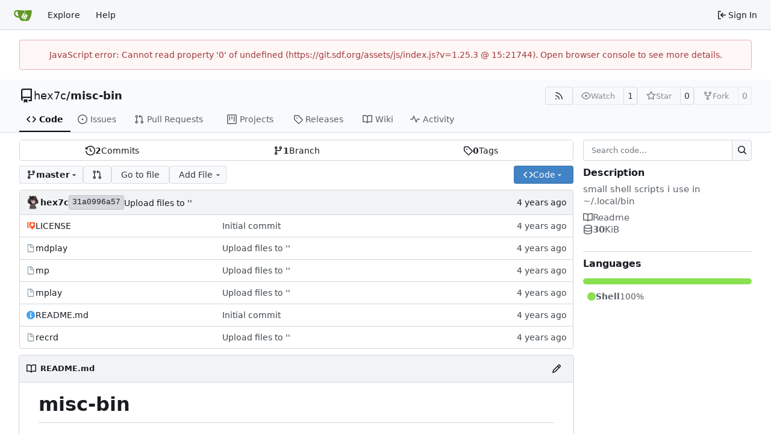

--- FILE ---
content_type: text/html; charset=utf-8
request_url: https://git.sdf.org/hex7c/misc-bin/?q=&type=all&sort=recentupdate&state=open&labels=&milestone=0&project=0&assignee=1325&poster=0
body_size: 15201
content:
<!DOCTYPE html>
<html lang="en-US" data-theme="gitea-auto">
<head>
	<meta name="viewport" content="width=device-width, initial-scale=1">
	<title>hex7c/misc-bin: small shell scripts i use in ~/.local/bin - misc-bin - SDF GIT Society</title>
	<link rel="manifest" href="[data-uri]">
	<meta name="author" content="hex7c">
	<meta name="description" content="misc-bin - small shell scripts i use in ~/.local/bin">
	<meta name="keywords" content="go,git,self-hosted,gitea">
	<meta name="referrer" content="no-referrer">


	<link rel="alternate" type="application/atom+xml" title="" href="/hex7c/misc-bin.atom">
	<link rel="alternate" type="application/rss+xml" title="" href="/hex7c/misc-bin.rss">

	<link rel="icon" href="/assets/img/favicon.svg" type="image/svg+xml">
	<link rel="alternate icon" href="/assets/img/favicon.png" type="image/png">
	
	
		<meta property="og:title" content="misc-bin">
		<meta property="og:url" content="https://git.sdf.org/hex7c/misc-bin">
		
			<meta property="og:description" content="small shell scripts i use in ~/.local/bin">
		
	
	<meta property="og:type" content="object">
	
		<meta property="og:image" content="https://git.sdf.org/avatars/7c7fd97efae2e7d37c2d825c4450b4c2">
	

<meta property="og:site_name" content="SDF GIT Society">

	<link rel="stylesheet" href="/assets/css/index.css?v=1.25.3">
<link rel="stylesheet" href="/assets/css/theme-gitea-auto.css?v=1.25.3">

	
<script>
	
	window.addEventListener('error', function(e) {window._globalHandlerErrors=window._globalHandlerErrors||[]; window._globalHandlerErrors.push(e);});
	window.addEventListener('unhandledrejection', function(e) {window._globalHandlerErrors=window._globalHandlerErrors||[]; window._globalHandlerErrors.push(e);});
	window.config = {
		appUrl: 'https:\/\/git.sdf.org\/',
		appSubUrl: '',
		assetVersionEncoded: encodeURIComponent('1.25.3'), 
		assetUrlPrefix: '\/assets',
		runModeIsProd:  true ,
		customEmojis: {"codeberg":":codeberg:","git":":git:","gitea":":gitea:","github":":github:","gitlab":":gitlab:","gogs":":gogs:"},
		csrfToken: 'hXs7JQerXaq6GrZW9VkuMuCis-Y6MTc2OTY4NjYwODE0Mjk3OTY0Ng',
		pageData: {},
		notificationSettings: {"EventSourceUpdateTime":10000,"MaxTimeout":60000,"MinTimeout":10000,"TimeoutStep":10000}, 
		enableTimeTracking:  true ,
		
		mermaidMaxSourceCharacters:  50000 ,
		
		i18n: {
			copy_success: "Copied!",
			copy_error: "Copy failed",
			error_occurred: "An error occurred",
			remove_label_str: "Remove item \"%s\"",
			modal_confirm: "Confirm",
			modal_cancel: "Cancel",
			more_items: "More items",
		},
	};
	
	window.config.pageData = window.config.pageData || {};
</script>
<script src="/assets/js/index.js?v=1.25.3" onerror="alert('Failed to load asset files from ' + this.src + '. Please make sure the asset files can be accessed.')"></script>

	
</head>
<body hx-headers='{"x-csrf-token": "hXs7JQerXaq6GrZW9VkuMuCis-Y6MTc2OTY4NjYwODE0Mjk3OTY0Ng"}' hx-swap="outerHTML" hx-ext="morph" hx-push-url="false">
	

	<div class="full height">
		<noscript>This website requires JavaScript.</noscript>

		

		
			<nav id="navbar" aria-label="Navigation Bar">
	<div class="navbar-left">
		
		<a class="item" id="navbar-logo" href="/" aria-label="Home">
			<img width="30" height="30" src="/assets/img/logo.svg" alt="Logo" aria-hidden="true">
		</a>

		
		<div class="ui secondary menu navbar-mobile-right only-mobile">
			

			<button class="item ui icon mini button tw-m-0" id="navbar-expand-toggle" aria-label="Navigation Menu"><svg viewBox="0 0 16 16" class="svg octicon-three-bars" aria-hidden="true" width="16" height="16"><path d="M1 2.75A.75.75 0 0 1 1.75 2h12.5a.75.75 0 0 1 0 1.5H1.75A.75.75 0 0 1 1 2.75m0 5A.75.75 0 0 1 1.75 7h12.5a.75.75 0 0 1 0 1.5H1.75A.75.75 0 0 1 1 7.75M1.75 12h12.5a.75.75 0 0 1 0 1.5H1.75a.75.75 0 0 1 0-1.5"/></svg></button>
		</div>

		
		
			<a class="item" href="/explore/repos">Explore</a>
		

		

		
			<a class="item" target="_blank" rel="noopener noreferrer" href="https://docs.gitea.com">Help</a>
		
	</div>

	
	<div class="navbar-right">
		
			
			<a class="item" rel="nofollow" href="/user/login?redirect_to=%2fhex7c%2fmisc-bin%3fq%3d%26type%3dall%26sort%3drecentupdate%26state%3dopen%26labels%3d%26milestone%3d0%26project%3d0%26assignee%3d1325%26poster%3d0">
				<svg viewBox="0 0 16 16" class="svg octicon-sign-in" aria-hidden="true" width="16" height="16"><path d="M2 2.75C2 1.784 2.784 1 3.75 1h2.5a.75.75 0 0 1 0 1.5h-2.5a.25.25 0 0 0-.25.25v10.5c0 .138.112.25.25.25h2.5a.75.75 0 0 1 0 1.5h-2.5A1.75 1.75 0 0 1 2 13.25Zm6.56 4.5h5.69a.75.75 0 0 1 0 1.5H8.56l1.97 1.97a.749.749 0 0 1-.326 1.275.75.75 0 0 1-.734-.215L6.22 8.53a.75.75 0 0 1 0-1.06l3.25-3.25a.749.749 0 0 1 1.275.326.75.75 0 0 1-.215.734Z"/></svg>
				<span class="tw-ml-1">Sign In</span>
			</a>
		
	</div>

	
	
</nav>

		




<div role="main" aria-label="hex7c/misc-bin: small shell scripts i use in ~/.local/bin" class="page-content repository file list ">
	<div class="secondary-nav">

	<div class="ui container">
		<div class="repo-header">
			<div class="flex-item tw-items-center">
				<div class="flex-item-leading">
					

	<svg viewBox="0 0 16 16" class="svg octicon-repo" aria-hidden="true" width="24" height="24"><path d="M2 2.5A2.5 2.5 0 0 1 4.5 0h8.75a.75.75 0 0 1 .75.75v12.5a.75.75 0 0 1-.75.75h-2.5a.75.75 0 0 1 0-1.5h1.75v-2h-8a1 1 0 0 0-.714 1.7.75.75 0 1 1-1.072 1.05A2.5 2.5 0 0 1 2 11.5Zm10.5-1h-8a1 1 0 0 0-1 1v6.708A2.5 2.5 0 0 1 4.5 9h8ZM5 12.25a.25.25 0 0 1 .25-.25h3.5a.25.25 0 0 1 .25.25v3.25a.25.25 0 0 1-.4.2l-1.45-1.087a.25.25 0 0 0-.3 0L5.4 15.7a.25.25 0 0 1-.4-.2Z"/></svg>


				</div>
				<div class="flex-item-main">
					<div class="flex-item-title tw-text-18">
						<a class="muted tw-font-normal" href="/hex7c">hex7c</a>/<a class="muted" href="/hex7c/misc-bin">misc-bin</a>
					</div>
				</div>
				<div class="flex-item-trailing">
					
					
						
					
					
					
					
				</div>
			</div>
			
				<div class="flex-text-block tw-flex-wrap">
					
					
					
					<a class="ui compact small basic button" href="/hex7c/misc-bin.rss" data-tooltip-content="RSS Feed">
						<svg viewBox="0 0 16 16" class="svg octicon-rss" aria-hidden="true" width="16" height="16"><path d="M2.002 2.725a.75.75 0 0 1 .797-.699C8.79 2.42 13.58 7.21 13.974 13.201a.75.75 0 0 1-1.497.098 10.5 10.5 0 0 0-9.776-9.776.747.747 0 0 1-.7-.798ZM2.84 7.05h-.002a7 7 0 0 1 6.113 6.111.75.75 0 0 1-1.49.178 5.5 5.5 0 0 0-4.8-4.8.75.75 0 0 1 .179-1.489M2 13a1 1 0 1 1 2 0 1 1 0 0 1-2 0"/></svg>
					</a>
					
					<form class="flex-text-inline" hx-boost="true" hx-target="this" method="post" action="/hex7c/misc-bin/action/watch">
	<div class="ui labeled button" data-tooltip-content="Sign in to watch this repository.">
		
		
		<button type="submit" class="ui compact small basic button" disabled aria-label="Watch">
			<svg viewBox="0 0 16 16" class="svg octicon-eye" aria-hidden="true" width="16" height="16"><path d="M8 2c1.981 0 3.671.992 4.933 2.078 1.27 1.091 2.187 2.345 2.637 3.023a1.62 1.62 0 0 1 0 1.798c-.45.678-1.367 1.932-2.637 3.023C11.67 13.008 9.981 14 8 14s-3.671-.992-4.933-2.078C1.797 10.83.88 9.576.43 8.898a1.62 1.62 0 0 1 0-1.798c.45-.677 1.367-1.931 2.637-3.022C4.33 2.992 6.019 2 8 2M1.679 7.932a.12.12 0 0 0 0 .136c.411.622 1.241 1.75 2.366 2.717C5.176 11.758 6.527 12.5 8 12.5s2.825-.742 3.955-1.715c1.124-.967 1.954-2.096 2.366-2.717a.12.12 0 0 0 0-.136c-.412-.621-1.242-1.75-2.366-2.717C10.824 4.242 9.473 3.5 8 3.5s-2.825.742-3.955 1.715c-1.124.967-1.954 2.096-2.366 2.717M8 10a2 2 0 1 1-.001-3.999A2 2 0 0 1 8 10"/></svg>
			<span class="not-mobile" aria-hidden="true">Watch</span>
		</button>
		<a hx-boost="false" class="ui basic label" href="/hex7c/misc-bin/watchers">
			1
		</a>
	</div>
</form>

					
					<form class="flex-text-inline" hx-boost="true" hx-target="this" method="post" action="/hex7c/misc-bin/action/star">
	<div class="ui labeled button" data-tooltip-content="Sign in to star this repository.">
		
		
		<button type="submit" class="ui compact small basic button" disabled aria-label="Star">
			<svg viewBox="0 0 16 16" class="svg octicon-star" aria-hidden="true" width="16" height="16"><path d="M8 .25a.75.75 0 0 1 .673.418l1.882 3.815 4.21.612a.75.75 0 0 1 .416 1.279l-3.046 2.97.719 4.192a.751.751 0 0 1-1.088.791L8 12.347l-3.766 1.98a.75.75 0 0 1-1.088-.79l.72-4.194L.818 6.374a.75.75 0 0 1 .416-1.28l4.21-.611L7.327.668A.75.75 0 0 1 8 .25m0 2.445L6.615 5.5a.75.75 0 0 1-.564.41l-3.097.45 2.24 2.184a.75.75 0 0 1 .216.664l-.528 3.084 2.769-1.456a.75.75 0 0 1 .698 0l2.77 1.456-.53-3.084a.75.75 0 0 1 .216-.664l2.24-2.183-3.096-.45a.75.75 0 0 1-.564-.41z"/></svg>
			<span class="not-mobile" aria-hidden="true">Star</span>
		</button>
		<a hx-boost="false" class="ui basic label" href="/hex7c/misc-bin/stars">
			0
		</a>
	</div>
</form>

					
					
						<div class="ui labeled button
							
								disabled
							"
							
								data-tooltip-content="Sign in to fork this repository."
							
						>
							<a class="ui compact small basic button"
								
									
								
							>
								<svg viewBox="0 0 16 16" class="svg octicon-repo-forked" aria-hidden="true" width="16" height="16"><path d="M5 5.372v.878c0 .414.336.75.75.75h4.5a.75.75 0 0 0 .75-.75v-.878a2.25 2.25 0 1 1 1.5 0v.878a2.25 2.25 0 0 1-2.25 2.25h-1.5v2.128a2.251 2.251 0 1 1-1.5 0V8.5h-1.5A2.25 2.25 0 0 1 3.5 6.25v-.878a2.25 2.25 0 1 1 1.5 0M5 3.25a.75.75 0 1 0-1.5 0 .75.75 0 0 0 1.5 0m6.75.75a.75.75 0 1 0 0-1.5.75.75 0 0 0 0 1.5m-3 8.75a.75.75 0 1 0-1.5 0 .75.75 0 0 0 1.5 0"/></svg><span class="text not-mobile">Fork</span>
							</a>
							<a class="ui basic label" href="/hex7c/misc-bin/forks">
								0
							</a>
						</div>
						<div class="ui small modal" id="fork-repo-modal">
							<div class="header">
								You've already forked misc-bin
							</div>
							<div class="content tw-text-left">
								<div class="ui list">
									
								</div>
								
							</div>
						</div>
					
				</div>
			
		</div>
		
		
		
	</div>

	<div class="ui container">
		<overflow-menu class="ui secondary pointing menu">
			
				<div class="overflow-menu-items">
					
					<a class="active item" href="/hex7c/misc-bin">
						<svg viewBox="0 0 16 16" class="svg octicon-code" aria-hidden="true" width="16" height="16"><path d="m11.28 3.22 4.25 4.25a.75.75 0 0 1 0 1.06l-4.25 4.25a.749.749 0 0 1-1.275-.326.75.75 0 0 1 .215-.734L13.94 8l-3.72-3.72a.749.749 0 0 1 .326-1.275.75.75 0 0 1 .734.215m-6.56 0a.75.75 0 0 1 1.042.018.75.75 0 0 1 .018 1.042L2.06 8l3.72 3.72a.749.749 0 0 1-.326 1.275.75.75 0 0 1-.734-.215L.47 8.53a.75.75 0 0 1 0-1.06Z"/></svg> Code
					</a>
					

					
						<a class="item" href="/hex7c/misc-bin/issues">
							<svg viewBox="0 0 16 16" class="svg octicon-issue-opened" aria-hidden="true" width="16" height="16"><path d="M8 9.5a1.5 1.5 0 1 0 0-3 1.5 1.5 0 0 0 0 3"/><path d="M8 0a8 8 0 1 1 0 16A8 8 0 0 1 8 0M1.5 8a6.5 6.5 0 1 0 13 0 6.5 6.5 0 0 0-13 0"/></svg> Issues
							
						</a>
					

					

					
						<a class="item" href="/hex7c/misc-bin/pulls">
							<svg viewBox="0 0 16 16" class="svg octicon-git-pull-request" aria-hidden="true" width="16" height="16"><path d="M1.5 3.25a2.25 2.25 0 1 1 3 2.122v5.256a2.251 2.251 0 1 1-1.5 0V5.372A2.25 2.25 0 0 1 1.5 3.25m5.677-.177L9.573.677A.25.25 0 0 1 10 .854V2.5h1A2.5 2.5 0 0 1 13.5 5v5.628a2.251 2.251 0 1 1-1.5 0V5a1 1 0 0 0-1-1h-1v1.646a.25.25 0 0 1-.427.177L7.177 3.427a.25.25 0 0 1 0-.354M3.75 2.5a.75.75 0 1 0 0 1.5.75.75 0 0 0 0-1.5m0 9.5a.75.75 0 1 0 0 1.5.75.75 0 0 0 0-1.5m8.25.75a.75.75 0 1 0 1.5 0 .75.75 0 0 0-1.5 0"/></svg> Pull Requests
							
						</a>
					

					

					

					
					
						<a href="/hex7c/misc-bin/projects" class="item">
							<svg viewBox="0 0 16 16" class="svg octicon-project" aria-hidden="true" width="16" height="16"><path d="M1.75 0h12.5C15.216 0 16 .784 16 1.75v12.5A1.75 1.75 0 0 1 14.25 16H1.75A1.75 1.75 0 0 1 0 14.25V1.75C0 .784.784 0 1.75 0M1.5 1.75v12.5c0 .138.112.25.25.25h12.5a.25.25 0 0 0 .25-.25V1.75a.25.25 0 0 0-.25-.25H1.75a.25.25 0 0 0-.25.25M11.75 3a.75.75 0 0 1 .75.75v7.5a.75.75 0 0 1-1.5 0v-7.5a.75.75 0 0 1 .75-.75m-8.25.75a.75.75 0 0 1 1.5 0v5.5a.75.75 0 0 1-1.5 0ZM8 3a.75.75 0 0 1 .75.75v3.5a.75.75 0 0 1-1.5 0v-3.5A.75.75 0 0 1 8 3"/></svg> Projects
							
						</a>
					

					
					<a class="item" href="/hex7c/misc-bin/releases">
						<svg viewBox="0 0 16 16" class="svg octicon-tag" aria-hidden="true" width="16" height="16"><path d="M1 7.775V2.75C1 1.784 1.784 1 2.75 1h5.025c.464 0 .91.184 1.238.513l6.25 6.25a1.75 1.75 0 0 1 0 2.474l-5.026 5.026a1.75 1.75 0 0 1-2.474 0l-6.25-6.25A1.75 1.75 0 0 1 1 7.775m1.5 0c0 .066.026.13.073.177l6.25 6.25a.25.25 0 0 0 .354 0l5.025-5.025a.25.25 0 0 0 0-.354l-6.25-6.25a.25.25 0 0 0-.177-.073H2.75a.25.25 0 0 0-.25.25ZM6 5a1 1 0 1 1 0 2 1 1 0 0 1 0-2"/></svg> Releases
						
					</a>
					

					
						<a class="item" href="/hex7c/misc-bin/wiki">
							<svg viewBox="0 0 16 16" class="svg octicon-book" aria-hidden="true" width="16" height="16"><path d="M0 1.75A.75.75 0 0 1 .75 1h4.253c1.227 0 2.317.59 3 1.501A3.74 3.74 0 0 1 11.006 1h4.245a.75.75 0 0 1 .75.75v10.5a.75.75 0 0 1-.75.75h-4.507a2.25 2.25 0 0 0-1.591.659l-.622.621a.75.75 0 0 1-1.06 0l-.622-.621A2.25 2.25 0 0 0 5.258 13H.75a.75.75 0 0 1-.75-.75Zm7.251 10.324.004-5.073-.002-2.253A2.25 2.25 0 0 0 5.003 2.5H1.5v9h3.757a3.75 3.75 0 0 1 1.994.574M8.755 4.75l-.004 7.322a3.75 3.75 0 0 1 1.992-.572H14.5v-9h-3.495a2.25 2.25 0 0 0-2.25 2.25"/></svg> Wiki
						</a>
					

					

					
						<a class="item" href="/hex7c/misc-bin/activity">
							<svg viewBox="0 0 16 16" class="svg octicon-pulse" aria-hidden="true" width="16" height="16"><path d="M6 2c.306 0 .582.187.696.471L10 10.731l1.304-3.26A.75.75 0 0 1 12 7h3.25a.75.75 0 0 1 0 1.5h-2.742l-1.812 4.528a.751.751 0 0 1-1.392 0L6 4.77 4.696 8.03A.75.75 0 0 1 4 8.5H.75a.75.75 0 0 1 0-1.5h2.742l1.812-4.529A.75.75 0 0 1 6 2"/></svg> Activity
						</a>
					

					

					
				</div>
			
		</overflow-menu>
	</div>
	<div class="ui tabs divider"></div>
</div>

	<div class="ui container ">
		

		

		




		<div class="repo-grid-filelist-sidebar">
			<div class="repo-home-filelist">
				

<div class="repo-view-content-data tw-hidden" data-document-title="hex7c/misc-bin: small shell scripts i use in ~/.local/bin" data-document-title-common="misc-bin - SDF GIT Society"></div>

<div class="ui segments repository-summary tw-my-0">
	<div class="ui segment sub-menu repository-menu">
		
			<a class="item muted " href="/hex7c/misc-bin/commits/branch/master">
				<svg viewBox="0 0 16 16" class="svg octicon-history" aria-hidden="true" width="16" height="16"><path d="m.427 1.927 1.215 1.215a8.002 8.002 0 1 1-1.6 5.685.75.75 0 1 1 1.493-.154 6.5 6.5 0 1 0 1.18-4.458l1.358 1.358A.25.25 0 0 1 3.896 6H.25A.25.25 0 0 1 0 5.75V2.104a.25.25 0 0 1 .427-.177M7.75 4a.75.75 0 0 1 .75.75v2.992l2.028.812a.75.75 0 0 1-.557 1.392l-2.5-1A.75.75 0 0 1 7 8.25v-3.5A.75.75 0 0 1 7.75 4"/></svg> <b>2</b> Commits
			</a>
			<a class="item muted " href="/hex7c/misc-bin/branches">
				<svg viewBox="0 0 16 16" class="svg octicon-git-branch" aria-hidden="true" width="16" height="16"><path d="M9.5 3.25a2.25 2.25 0 1 1 3 2.122V6A2.5 2.5 0 0 1 10 8.5H6a1 1 0 0 0-1 1v1.128a2.251 2.251 0 1 1-1.5 0V5.372a2.25 2.25 0 1 1 1.5 0v1.836A2.5 2.5 0 0 1 6 7h4a1 1 0 0 0 1-1v-.628A2.25 2.25 0 0 1 9.5 3.25m-6 0a.75.75 0 1 0 1.5 0 .75.75 0 0 0-1.5 0m8.25-.75a.75.75 0 1 0 0 1.5.75.75 0 0 0 0-1.5M4.25 12a.75.75 0 1 0 0 1.5.75.75 0 0 0 0-1.5"/></svg> <b>1</b> Branch
			</a>
			
				<a class="item muted " href="/hex7c/misc-bin/tags">
					<svg viewBox="0 0 16 16" class="svg octicon-tag" aria-hidden="true" width="16" height="16"><path d="M1 7.775V2.75C1 1.784 1.784 1 2.75 1h5.025c.464 0 .91.184 1.238.513l6.25 6.25a1.75 1.75 0 0 1 0 2.474l-5.026 5.026a1.75 1.75 0 0 1-2.474 0l-6.25-6.25A1.75 1.75 0 0 1 1 7.775m1.5 0c0 .066.026.13.073.177l6.25 6.25a.25.25 0 0 0 .354 0l5.025-5.025a.25.25 0 0 0 0-.354l-6.25-6.25a.25.25 0 0 0-.177-.073H2.75a.25.25 0 0 0-.25.25ZM6 5a1 1 0 1 1 0 2 1 1 0 0 1 0-2"/></svg> <b>0</b> Tags
				</a>
			
		
	</div>
</div>


<div class="repo-button-row">
	<div class="repo-button-row-left">
	

	
<div class=""
	data-global-init="initRepoBranchTagSelector"
	data-text-release-compare="Compare"
	data-text-branches="Branches"
	data-text-tags="Tags"
	data-text-filter-branch="Filter branch"
	data-text-filter-tag="Find tag"
	data-text-default-branch-label="default"
	data-text-create-tag="Create tag %s"
	data-text-create-branch="Create branch %s"
	data-text-create-ref-from="from &#34;%s&#34;"
	data-text-no-results="No results found."
	data-text-view-all-branches="View all branches"
	data-text-view-all-tags="View all tags"

	data-current-repo-default-branch="master"
	data-current-repo-link="/hex7c/misc-bin"
	data-current-tree-path=""
	data-current-ref-type="branch"
	data-current-ref-short-name="master"

	data-ref-link-template="{RepoLink}/src/{RefType}/{RefShortName}/{TreePath}"
	data-ref-form-action-template=""
	data-dropdown-fixed-text=""
	data-show-tab-branches="true"
	data-show-tab-tags="true"
	data-allow-create-new-ref="false"
	data-show-view-all-refs-entry="true"

	data-enable-feed="true"
>
	
	<div class="ui dropdown custom branch-selector-dropdown ellipsis-text-items">
		<div class="ui compact button branch-dropdown-button">
			<span class="flex-text-block gt-ellipsis">
				
					
						<svg viewBox="0 0 16 16" class="svg octicon-git-branch" aria-hidden="true" width="16" height="16"><path d="M9.5 3.25a2.25 2.25 0 1 1 3 2.122V6A2.5 2.5 0 0 1 10 8.5H6a1 1 0 0 0-1 1v1.128a2.251 2.251 0 1 1-1.5 0V5.372a2.25 2.25 0 1 1 1.5 0v1.836A2.5 2.5 0 0 1 6 7h4a1 1 0 0 0 1-1v-.628A2.25 2.25 0 0 1 9.5 3.25m-6 0a.75.75 0 1 0 1.5 0 .75.75 0 0 0-1.5 0m8.25-.75a.75.75 0 1 0 0 1.5.75.75 0 0 0 0-1.5M4.25 12a.75.75 0 1 0 0 1.5.75.75 0 0 0 0-1.5"/></svg>
					
					<strong class="tw-inline-block gt-ellipsis">master</strong>
				
			</span>
			<svg viewBox="0 0 16 16" class="dropdown icon svg octicon-triangle-down" aria-hidden="true" width="14" height="14"><path d="m4.427 7.427 3.396 3.396a.25.25 0 0 0 .354 0l3.396-3.396A.25.25 0 0 0 11.396 7H4.604a.25.25 0 0 0-.177.427"/></svg>
		</div>
	</div>
</div>


	
		
		
		
		
		<a id="new-pull-request" role="button" class="ui compact basic button" href="/hex7c/misc-bin/compare/master...master?expand=1"
			data-tooltip-content="Compare">
			<svg viewBox="0 0 16 16" class="svg octicon-git-pull-request" aria-hidden="true" width="16" height="16"><path d="M1.5 3.25a2.25 2.25 0 1 1 3 2.122v5.256a2.251 2.251 0 1 1-1.5 0V5.372A2.25 2.25 0 0 1 1.5 3.25m5.677-.177L9.573.677A.25.25 0 0 1 10 .854V2.5h1A2.5 2.5 0 0 1 13.5 5v5.628a2.251 2.251 0 1 1-1.5 0V5a1 1 0 0 0-1-1h-1v1.646a.25.25 0 0 1-.427.177L7.177 3.427a.25.25 0 0 1 0-.354M3.75 2.5a.75.75 0 1 0 0 1.5.75.75 0 0 0 0-1.5m0 9.5a.75.75 0 1 0 0 1.5.75.75 0 0 0 0-1.5m8.25.75a.75.75 0 1 0 1.5 0 .75.75 0 0 0-1.5 0"/></svg>
		</a>
	

	
	
		<a href="/hex7c/misc-bin/find/branch/master" class="ui compact basic button">Go to file</a>
	

	
		<button class="ui dropdown basic compact jump button repo-add-file" >
			Add File
			<svg viewBox="0 0 16 16" class="dropdown icon svg octicon-triangle-down" aria-hidden="true" width="14" height="14"><path d="m4.427 7.427 3.396 3.396a.25.25 0 0 0 .354 0l3.396-3.396A.25.25 0 0 0 11.396 7H4.604a.25.25 0 0 0-.177.427"/></svg>
			<div class="menu">
				<a class="item" href="/hex7c/misc-bin/_new/master/">
					New File
				</a>
				
				<a class="item" href="/hex7c/misc-bin/_upload/master/">
					Upload File
				</a>
				
				<a class="item" href="/hex7c/misc-bin/_diffpatch/master/">
					Apply Patch
				</a>
			</div>
		</button>
	

	

	
	</div>

	<div class="repo-button-row-right">
		
		
			<button class="ui compact primary button js-btn-clone-panel">
	<svg viewBox="0 0 16 16" class="svg octicon-code" aria-hidden="true" width="16" height="16"><path d="m11.28 3.22 4.25 4.25a.75.75 0 0 1 0 1.06l-4.25 4.25a.749.749 0 0 1-1.275-.326.75.75 0 0 1 .215-.734L13.94 8l-3.72-3.72a.749.749 0 0 1 .326-1.275.75.75 0 0 1 .734.215m-6.56 0a.75.75 0 0 1 1.042.018.75.75 0 0 1 .018 1.042L2.06 8l3.72 3.72a.749.749 0 0 1-.326 1.275.75.75 0 0 1-.734-.215L.47 8.53a.75.75 0 0 1 0-1.06Z"/></svg>
	<span>Code</span>
	<svg viewBox="0 0 16 16" class="dropdown icon svg octicon-triangle-down" aria-hidden="true" width="14" height="14"><path d="m4.427 7.427 3.396 3.396a.25.25 0 0 0 .354 0l3.396-3.396A.25.25 0 0 0 11.396 7H4.604a.25.25 0 0 0-.177.427"/></svg>
</button>
<div class="clone-panel-popup tippy-target">
	<div class="flex-text-block clone-panel-field"><svg viewBox="0 0 16 16" class="svg octicon-terminal" aria-hidden="true" width="16" height="16"><path d="M0 2.75C0 1.784.784 1 1.75 1h12.5c.966 0 1.75.784 1.75 1.75v10.5A1.75 1.75 0 0 1 14.25 15H1.75A1.75 1.75 0 0 1 0 13.25Zm1.75-.25a.25.25 0 0 0-.25.25v10.5c0 .138.112.25.25.25h12.5a.25.25 0 0 0 .25-.25V2.75a.25.25 0 0 0-.25-.25ZM7.25 8a.75.75 0 0 1-.22.53l-2.25 2.25a.749.749 0 0 1-1.275-.326.75.75 0 0 1 .215-.734L5.44 8 3.72 6.28a.749.749 0 0 1 .326-1.275.75.75 0 0 1 .734.215l2.25 2.25c.141.14.22.331.22.53m1.5 1.5h3a.75.75 0 0 1 0 1.5h-3a.75.75 0 0 1 0-1.5"/></svg> Clone</div>

	<div class="clone-panel-tab">
		
		
			<button class="item repo-clone-https" data-link="https://git.sdf.org/hex7c/misc-bin.git">HTTPS</button>
		
		
		<button class="item repo-clone-tea" data-link="tea clone hex7c/misc-bin">Tea CLI</button>
	</div>
	<div class="divider"></div>

	<div class="clone-panel-field">
		<div class="ui input tiny action">
			<input size="30" class="repo-clone-url js-clone-url" value="https://git.sdf.org/hex7c/misc-bin.git" readonly>
			<div class="ui small compact icon button" data-clipboard-target=".js-clone-url" data-tooltip-content="Copy URL">
				<svg viewBox="0 0 16 16" class="svg octicon-copy" aria-hidden="true" width="14" height="14"><path d="M0 6.75C0 5.784.784 5 1.75 5h1.5a.75.75 0 0 1 0 1.5h-1.5a.25.25 0 0 0-.25.25v7.5c0 .138.112.25.25.25h7.5a.25.25 0 0 0 .25-.25v-1.5a.75.75 0 0 1 1.5 0v1.5A1.75 1.75 0 0 1 9.25 16h-7.5A1.75 1.75 0 0 1 0 14.25Z"/><path d="M5 1.75C5 .784 5.784 0 6.75 0h7.5C15.216 0 16 .784 16 1.75v7.5A1.75 1.75 0 0 1 14.25 11h-7.5A1.75 1.75 0 0 1 5 9.25Zm1.75-.25a.25.25 0 0 0-.25.25v7.5c0 .138.112.25.25.25h7.5a.25.25 0 0 0 .25-.25v-7.5a.25.25 0 0 0-.25-.25Z"/></svg>
			</div>
		</div>
	</div>

	
		<div class="flex-items-block clone-panel-list">
			
			<a class="item muted js-clone-url-editor" data-href-template="vscode://vscode.git/clone?url={url}"><svg viewBox="-1 -1 34 34" class="svg gitea-vscode" aria-hidden="true" width="16" height="16"><path d="M30.9 3.4 24.3.3a2 2 0 0 0-2.3.4L9.4 12.2 3.9 8c-.5-.4-1.2-.4-1.7 0L.4 9.8c-.5.5-.5 1.4 0 2L5.2 16 .4 20.3c-.5.6-.5 1.5 0 2L2.2 24c.5.5 1.2.5 1.7 0l5.5-4L22 31.2a2 2 0 0 0 2.3.4l6.6-3.2a2 2 0 0 0 1.1-1.8V5.2a2 2 0 0 0-1.1-1.8M24 23.3 14.4 16 24 8.7z"/></svg>Open with VS Code</a>
			
			<a class="item muted js-clone-url-editor" data-href-template="vscodium://vscode.git/clone?url={url}"><svg xml:space="preserve" fill-rule="evenodd" stroke-linejoin="round" stroke-miterlimit="2" clip-rule="evenodd" viewBox="0 0 16 16" class="svg gitea-vscodium" aria-hidden="true" width="16" height="16"><path fill-rule="nonzero" d="m10.2.2.5-.3c.3 0 .5.2.7.4l.2.8-.2 1-.8 2.4c-.3 1-.4 2 0 2.9l.8-2c.2 0 .4.1.4.3l-.3 1L9.2 13l3.1-2.9c.3-.2.7-.5.8-1a2 2 0 0 0-.3-1c-.2-.5-.5-.9-.6-1.4l.1-.7c.1-.1.3-.2.5-.1.2 0 .3.2.4.4.3.5.4 1.2.5 1.8l.6-1.2c0-.2.2-.4.4-.6l.4-.2c.2 0 .4.3.4.4v.6l-.8 1.6-1.4 1.8 1-.4c.2 0 .6.2.7.5 0 .2 0 .4-.2.5-.3.2-.6.2-1 .2-1 0-2.2.6-2.9 1.4L9.6 15c-.4.4-.9 1-1.4.8-.8-.1-.8-1.3-1-1.8 0-.3-.2-.6-.4-.7-.3-.2-.5-.3-.8-.3-.6-.1-1.2 0-1.8-.2l-.8-.4-.4-.7c-.3-.6-.3-1.2-.5-1.8A4 4 0 0 0 1 8l-.4-.4v-.4c.2-.2.5-.2.7 0 .5.2.5.8 1 1.1V6.2s.3-.1.4 0l.2.5L3 9c.4-.4.6-1 .5-1.5L3.4 7l.3-.2c.2 0 .3.2.4.3v.7c0 .6-.3 1.1-.4 1.7-.2.4-.3 1-.1 1.4.1.5.5.9.9 1 .5.3 1.1.4 1.7.4-.4-.6-.7-1.2-.7-2 0-.7.4-1.3.6-2C6.3 7 5.7 5.8 4.8 5l-1.5-.7c-.4-.2-.7-.7-.7-1.2.3-.1.7 0 1 .1L5 4.5l.6.1c.2-.3 0-.6-.2-.8-.3-.5-1-.6-1.3-1a.9.9 0 0 1-.2-.8c0-.2.3-.4.5-.4.4 0 .7.3.9.5.8.8 1.2 1.8 1.4 3s0 2.5-.2 3.7c0 .3-.2.5-.1.8l.2.2c.2 0 .4 0 .5-.2.4-.3.8-.8.9-1.3l.1-1.2.1-.6.4-.2.3.3v.6c-.1.5-.2 1-.5 1.6a2 2 0 0 1-.6 1l-1 1c-.1.2-.2.6-.1.9 0 .2.2.4.4.5.4.2.8.2 1 0 .3-.1.5-.4.7-.6l.5-1.4.4-2.5C9.7 7 9.6 6 9 5.2c-.2-.4-.5-.7-1-1l-1-.8c-.2-.3-.4-.7-.3-1.2h.6c.4.1.7.4.9.8s.4.8.9 1l-1-2c-.1-.3-.3-.5-.2-.8 0-.2.2-.4.4-.4s.4.1.5.3l.2.5 1 3.1a4 4 0 0 0 .4-2.3L10 1V.2Z"/></svg>Open with VSCodium</a>
			
			<a class="item muted js-clone-url-editor" data-href-template="jetbrains://idea/checkout/git?idea.required.plugins.id=Git4Idea&amp;checkout.repo={url}"><svg xml:space="preserve" viewBox="0 0 70 70" class="svg gitea-jetbrains" aria-hidden="true" width="16" height="16"><linearGradient id="gitea-jetbrains__a" x1=".79" x2="33.317" y1="40.089" y2="40.089" gradientUnits="userSpaceOnUse"><stop offset=".258" style="stop-color:#f97a12"/><stop offset=".459" style="stop-color:#b07b58"/><stop offset=".724" style="stop-color:#577bae"/><stop offset=".91" style="stop-color:#1e7ce5"/><stop offset="1" style="stop-color:#087cfa"/></linearGradient><path d="M17.7 54.6.8 41.2l8.4-15.6L33.3 35z" style="fill:url(#gitea-jetbrains__a)"/><linearGradient id="gitea-jetbrains__b" x1="25.767" x2="79.424" y1="24.88" y2="54.57" gradientUnits="userSpaceOnUse"><stop offset="0" style="stop-color:#f97a12"/><stop offset=".072" style="stop-color:#cb7a3e"/><stop offset=".154" style="stop-color:#9e7b6a"/><stop offset=".242" style="stop-color:#757b91"/><stop offset=".334" style="stop-color:#537bb1"/><stop offset=".432" style="stop-color:#387ccc"/><stop offset=".538" style="stop-color:#237ce0"/><stop offset=".655" style="stop-color:#147cef"/><stop offset=".792" style="stop-color:#0b7cf7"/><stop offset="1" style="stop-color:#087cfa"/></linearGradient><path d="m70 18.7-1.3 40.5L41.8 70 25.6 59.6 49.3 35 38.9 12.3l9.3-11.2z" style="fill:url(#gitea-jetbrains__b)"/><linearGradient id="gitea-jetbrains__c" x1="63.228" x2="48.29" y1="42.915" y2="-1.719" gradientUnits="userSpaceOnUse"><stop offset="0" style="stop-color:#fe315d"/><stop offset=".078" style="stop-color:#cb417e"/><stop offset=".16" style="stop-color:#9e4e9b"/><stop offset=".247" style="stop-color:#755bb4"/><stop offset=".339" style="stop-color:#5365ca"/><stop offset=".436" style="stop-color:#386ddb"/><stop offset=".541" style="stop-color:#2374e9"/><stop offset=".658" style="stop-color:#1478f3"/><stop offset=".794" style="stop-color:#0b7bf8"/><stop offset="1" style="stop-color:#087cfa"/></linearGradient><path d="M70 18.7 48.7 43.9l-9.8-31.6 9.3-11.2z" style="fill:url(#gitea-jetbrains__c)"/><linearGradient id="gitea-jetbrains__d" x1="10.72" x2="55.524" y1="16.473" y2="90.58" gradientUnits="userSpaceOnUse"><stop offset="0" style="stop-color:#fe315d"/><stop offset=".04" style="stop-color:#f63462"/><stop offset=".104" style="stop-color:#df3a71"/><stop offset=".167" style="stop-color:#c24383"/><stop offset=".291" style="stop-color:#ad4a91"/><stop offset=".55" style="stop-color:#755bb4"/><stop offset=".917" style="stop-color:#1d76ed"/><stop offset="1" style="stop-color:#087cfa"/></linearGradient><path d="M33.7 58.1 5.6 68.3l4.5-15.8L16 33.1 0 27.7 10.1 0l22 2.7 21.6 24.7z" style="fill:url(#gitea-jetbrains__d)"/><path d="M13.7 13.5h43.2v43.2H13.7z" style="fill:#000"/><path d="M17.7 48.6h16.2v2.7H17.7zM29.4 22.4v-3.3h-9v3.3H23v11.3h-2.6V37h9v-3.3h-2.5V22.4zM38 37.3c-1.4 0-2.6-.3-3.5-.8s-1.7-1.2-2.3-1.9l2.5-2.8c.5.6 1 1 1.5 1.3s1.1.5 1.7.5c.7 0 1.3-.2 1.8-.7.4-.5.6-1.2.6-2.3V19.1h4v11.7c0 1.1-.1 2-.4 2.8s-.7 1.4-1.3 2c-.5.5-1.2 1-2 1.2-.8.3-1.6.5-2.6.5" style="fill:#fff"/></svg>Open with Intellij IDEA</a>
			
		</div>

		
		<div class="divider"></div>
		<div class="flex-items-block clone-panel-list">
				
				<a class="item muted archive-link" href="/hex7c/misc-bin/archive/master.zip" rel="nofollow"><svg viewBox="0 0 16 16" class="svg octicon-file-zip" aria-hidden="true" width="16" height="16"><path d="M3.5 1.75v11.5c0 .09.048.173.126.217a.75.75 0 0 1-.752 1.298A1.75 1.75 0 0 1 2 13.25V1.75C2 .784 2.784 0 3.75 0h5.586c.464 0 .909.185 1.237.513l2.914 2.914c.329.328.513.773.513 1.237v8.586A1.75 1.75 0 0 1 12.25 15h-.5a.75.75 0 0 1 0-1.5h.5a.25.25 0 0 0 .25-.25V4.664a.25.25 0 0 0-.073-.177L9.513 1.573a.25.25 0 0 0-.177-.073H7.25a.75.75 0 0 1 0 1.5h-.5a.75.75 0 0 1 0-1.5h-3a.25.25 0 0 0-.25.25m3.75 8.75h.5c.966 0 1.75.784 1.75 1.75v3a.75.75 0 0 1-.75.75h-2.5a.75.75 0 0 1-.75-.75v-3c0-.966.784-1.75 1.75-1.75M6 5.25a.75.75 0 0 1 .75-.75h.5a.75.75 0 0 1 0 1.5h-.5A.75.75 0 0 1 6 5.25m.75 2.25h.5a.75.75 0 0 1 0 1.5h-.5a.75.75 0 0 1 0-1.5M8 6.75A.75.75 0 0 1 8.75 6h.5a.75.75 0 0 1 0 1.5h-.5A.75.75 0 0 1 8 6.75M8.75 3h.5a.75.75 0 0 1 0 1.5h-.5a.75.75 0 0 1 0-1.5M8 9.75A.75.75 0 0 1 8.75 9h.5a.75.75 0 0 1 0 1.5h-.5A.75.75 0 0 1 8 9.75m-1 2.5v2.25h1v-2.25a.25.25 0 0 0-.25-.25h-.5a.25.25 0 0 0-.25.25"/></svg> Download ZIP</a>
				<a class="item muted archive-link" href="/hex7c/misc-bin/archive/master.tar.gz" rel="nofollow"><svg viewBox="0 0 16 16" class="svg octicon-file-zip" aria-hidden="true" width="16" height="16"><path d="M3.5 1.75v11.5c0 .09.048.173.126.217a.75.75 0 0 1-.752 1.298A1.75 1.75 0 0 1 2 13.25V1.75C2 .784 2.784 0 3.75 0h5.586c.464 0 .909.185 1.237.513l2.914 2.914c.329.328.513.773.513 1.237v8.586A1.75 1.75 0 0 1 12.25 15h-.5a.75.75 0 0 1 0-1.5h.5a.25.25 0 0 0 .25-.25V4.664a.25.25 0 0 0-.073-.177L9.513 1.573a.25.25 0 0 0-.177-.073H7.25a.75.75 0 0 1 0 1.5h-.5a.75.75 0 0 1 0-1.5h-3a.25.25 0 0 0-.25.25m3.75 8.75h.5c.966 0 1.75.784 1.75 1.75v3a.75.75 0 0 1-.75.75h-2.5a.75.75 0 0 1-.75-.75v-3c0-.966.784-1.75 1.75-1.75M6 5.25a.75.75 0 0 1 .75-.75h.5a.75.75 0 0 1 0 1.5h-.5A.75.75 0 0 1 6 5.25m.75 2.25h.5a.75.75 0 0 1 0 1.5h-.5a.75.75 0 0 1 0-1.5M8 6.75A.75.75 0 0 1 8.75 6h.5a.75.75 0 0 1 0 1.5h-.5A.75.75 0 0 1 8 6.75M8.75 3h.5a.75.75 0 0 1 0 1.5h-.5a.75.75 0 0 1 0-1.5M8 9.75A.75.75 0 0 1 8.75 9h.5a.75.75 0 0 1 0 1.5h-.5A.75.75 0 0 1 8 9.75m-1 2.5v2.25h1v-2.25a.25.25 0 0 0-.25-.25h-.5a.25.25 0 0 0-.25.25"/></svg> Download TAR.GZ</a>
				<a class="item muted archive-link" href="/hex7c/misc-bin/archive/master.bundle" rel="nofollow"><svg viewBox="0 0 16 16" class="svg octicon-package" aria-hidden="true" width="16" height="16"><path d="m8.878.392 5.25 3.045c.54.314.872.89.872 1.514v6.098a1.75 1.75 0 0 1-.872 1.514l-5.25 3.045a1.75 1.75 0 0 1-1.756 0l-5.25-3.045A1.75 1.75 0 0 1 1 11.049V4.951c0-.624.332-1.201.872-1.514L7.122.392a1.75 1.75 0 0 1 1.756 0M7.875 1.69l-4.63 2.685L8 7.133l4.755-2.758-4.63-2.685a.25.25 0 0 0-.25 0M2.5 5.677v5.372c0 .09.047.171.125.216l4.625 2.683V8.432Zm6.25 8.271 4.625-2.683a.25.25 0 0 0 .125-.216V5.677L8.75 8.432Z"/></svg> Download BUNDLE</a>
		</div>
		
	
</div>

		
		
	</div>
</div>

	
		

	
	
<div id="repo-files-table" >
	<div class="repo-file-line repo-file-last-commit">
		<div class="latest-commit">

	
		<img loading="lazy" alt class="ui avatar tw-align-middle" src="/avatars/7c7fd97efae2e7d37c2d825c4450b4c2?size=48" title="hex7c" width="24" height="24"/>
		
			<a class="muted author-wrapper" title="hex7c" href="/hex7c"><strong>hex7c</strong></a>
		
	

	<a href="/hex7c/misc-bin/commit/31a0996a577f39daa30aecfeb6a39fb626e26f4d" class="ui label commit-id-short " rel="nofollow">31a0996a57</a>

	


	
	<span class="grey commit-summary" title="Upload files to &#39;&#39;"><span class="message-wrapper"><a href="/hex7c/misc-bin/commit/31a0996a577f39daa30aecfeb6a39fb626e26f4d" class="muted">Upload files to &#39;&#39;</a></span>
		
	</span>

</div>

		<div><relative-time prefix="" tense="past" datetime="2022-05-28T08:03:15Z" data-tooltip-content data-tooltip-interactive="true">2022-05-28 08:03:15 +00:00</relative-time></div>
	</div>
	<div class="svg-icon-container"><svg id="svg-mfi-certificate" class="svg git-entry-icon octicon-file" width="16" height="16" aria-hidden="true" viewBox='0 0 32 32'><path fill='#ff5722' d='M4 6v14a2 2 0 0 0 2 2h12v6l3-2 3 2v-6h4a2 2 0 0 0 2-2V6a2 2 0 0 0-2-2H6a2 2 0 0 0-2 2m2 0h8v2H6Zm0 4h6v2H6Zm0 4h8v2H6Zm10 6H6v-2h10Zm8-6v4l-3-2-3 2v-4l-4-2 4-2V6l3 2 3-2v4.2l4 1.8Z'/></svg><svg id="svg-mfi-file" class="svg git-entry-icon octicon-file" width="16" height="16" aria-hidden="true" viewBox='0 0 16 16'><path fill='#90a4ae' d='M8.668 6h3.664L8.668 2.332zM4 1.332h5.332l4 4v8c0 .738-.594 1.336-1.332 1.336H4a1.33 1.33 0 0 1-1.332-1.336V2.668A1.33 1.33 0 0 1 4 1.332m3.332 1.336H4v10.664h8v-6H7.332z'/></svg><svg id="svg-mfi-readme" class="svg git-entry-icon octicon-file" width="16" height="16" aria-hidden="true" fill='none' viewBox='0 0 16 16'><path d='M0 0h24v24H0z'/><path fill='#42a5f5' d='M8 1C4.136 1 1 4.136 1 8s3.136 7 7 7 7-3.136 7-7-3.136-7-7-7m1 11H7V7.5h2zm0-6H7V4h2z'/></svg><svg id="svg-mfi-folder" class="svg git-entry-icon octicon-file-directory-fill" width="16" height="16" aria-hidden="true" viewBox='0 0 16 16'><path fill='#90a4ae' d='m6.922 3.768-.644-.536A1 1 0 0 0 5.638 3H2a1 1 0 0 0-1 1v8a1 1 0 0 0 1 1h12a1 1 0 0 0 1-1V5a1 1 0 0 0-1-1H7.562a1 1 0 0 1-.64-.232'/></svg></div>
	
	
		<div class="repo-file-item">
			
			
			
			<div class="repo-file-cell name muted-links ">
				<svg class="svg git-entry-icon octicon-file" width="16" height="16" aria-hidden="true"><use href="#svg-mfi-certificate"></use></svg>
				
					
						<a class="entry-name" href="/hex7c/misc-bin/src/branch/master/LICENSE" title="LICENSE">LICENSE</a>
						
					
				
			</div>
			<div class="repo-file-cell message loading-icon-2px">
				
					
					<a href="/hex7c/misc-bin/commit/81bfa7a0b7fb893de6e612488011822cdca5d3b6" class="muted">Initial commit</a>
				
			</div>
			<div class="repo-file-cell age"><relative-time prefix="" tense="past" datetime="2022-05-28T08:02:41Z" data-tooltip-content data-tooltip-interactive="true">2022-05-28 08:02:41 +00:00</relative-time></div>
		</div>
	
		<div class="repo-file-item">
			
			
			
			<div class="repo-file-cell name muted-links ">
				<svg class="svg git-entry-icon octicon-file" width="16" height="16" aria-hidden="true"><use href="#svg-mfi-file"></use></svg>
				
					
						<a class="entry-name" href="/hex7c/misc-bin/src/branch/master/mdplay" title="mdplay">mdplay</a>
						
					
				
			</div>
			<div class="repo-file-cell message loading-icon-2px">
				
					
					<a href="/hex7c/misc-bin/commit/31a0996a577f39daa30aecfeb6a39fb626e26f4d" class="muted">Upload files to &#39;&#39;</a>
				
			</div>
			<div class="repo-file-cell age"><relative-time prefix="" tense="past" datetime="2022-05-28T08:03:15Z" data-tooltip-content data-tooltip-interactive="true">2022-05-28 08:03:15 +00:00</relative-time></div>
		</div>
	
		<div class="repo-file-item">
			
			
			
			<div class="repo-file-cell name muted-links ">
				<svg class="svg git-entry-icon octicon-file" width="16" height="16" aria-hidden="true"><use href="#svg-mfi-file"></use></svg>
				
					
						<a class="entry-name" href="/hex7c/misc-bin/src/branch/master/mp" title="mp">mp</a>
						
					
				
			</div>
			<div class="repo-file-cell message loading-icon-2px">
				
					
					<a href="/hex7c/misc-bin/commit/31a0996a577f39daa30aecfeb6a39fb626e26f4d" class="muted">Upload files to &#39;&#39;</a>
				
			</div>
			<div class="repo-file-cell age"><relative-time prefix="" tense="past" datetime="2022-05-28T08:03:15Z" data-tooltip-content data-tooltip-interactive="true">2022-05-28 08:03:15 +00:00</relative-time></div>
		</div>
	
		<div class="repo-file-item">
			
			
			
			<div class="repo-file-cell name muted-links ">
				<svg class="svg git-entry-icon octicon-file" width="16" height="16" aria-hidden="true"><use href="#svg-mfi-file"></use></svg>
				
					
						<a class="entry-name" href="/hex7c/misc-bin/src/branch/master/mplay" title="mplay">mplay</a>
						
					
				
			</div>
			<div class="repo-file-cell message loading-icon-2px">
				
					
					<a href="/hex7c/misc-bin/commit/31a0996a577f39daa30aecfeb6a39fb626e26f4d" class="muted">Upload files to &#39;&#39;</a>
				
			</div>
			<div class="repo-file-cell age"><relative-time prefix="" tense="past" datetime="2022-05-28T08:03:15Z" data-tooltip-content data-tooltip-interactive="true">2022-05-28 08:03:15 +00:00</relative-time></div>
		</div>
	
		<div class="repo-file-item">
			
			
			
			<div class="repo-file-cell name muted-links ">
				<svg class="svg git-entry-icon octicon-file" width="16" height="16" aria-hidden="true"><use href="#svg-mfi-readme"></use></svg>
				
					
						<a class="entry-name" href="/hex7c/misc-bin/src/branch/master/README.md" title="README.md">README.md</a>
						
					
				
			</div>
			<div class="repo-file-cell message loading-icon-2px">
				
					
					<a href="/hex7c/misc-bin/commit/81bfa7a0b7fb893de6e612488011822cdca5d3b6" class="muted">Initial commit</a>
				
			</div>
			<div class="repo-file-cell age"><relative-time prefix="" tense="past" datetime="2022-05-28T08:02:41Z" data-tooltip-content data-tooltip-interactive="true">2022-05-28 08:02:41 +00:00</relative-time></div>
		</div>
	
		<div class="repo-file-item">
			
			
			
			<div class="repo-file-cell name muted-links ">
				<svg class="svg git-entry-icon octicon-file" width="16" height="16" aria-hidden="true"><use href="#svg-mfi-file"></use></svg>
				
					
						<a class="entry-name" href="/hex7c/misc-bin/src/branch/master/recrd" title="recrd">recrd</a>
						
					
				
			</div>
			<div class="repo-file-cell message loading-icon-2px">
				
					
					<a href="/hex7c/misc-bin/commit/31a0996a577f39daa30aecfeb6a39fb626e26f4d" class="muted">Upload files to &#39;&#39;</a>
				
			</div>
			<div class="repo-file-cell age"><relative-time prefix="" tense="past" datetime="2022-05-28T08:03:15Z" data-tooltip-content data-tooltip-interactive="true">2022-05-28 08:03:15 +00:00</relative-time></div>
		</div>
	
</div>

	
		<div id="readme" class="tab-size-4 non-diff-file-content"
	data-global-init="initRepoFileView" data-raw-file-link="">

	

	<h4 class="file-header ui top attached header tw-flex tw-items-center tw-justify-between tw-flex-wrap">
		<div class="file-header-left tw-flex tw-items-center tw-py-2 tw-pr-4">
			
				<svg viewBox="0 0 16 16" class="tw-mr-2 svg octicon-book" aria-hidden="true" width="16" height="16"><path d="M0 1.75A.75.75 0 0 1 .75 1h4.253c1.227 0 2.317.59 3 1.501A3.74 3.74 0 0 1 11.006 1h4.245a.75.75 0 0 1 .75.75v10.5a.75.75 0 0 1-.75.75h-4.507a2.25 2.25 0 0 0-1.591.659l-.622.621a.75.75 0 0 1-1.06 0l-.622-.621A2.25 2.25 0 0 0 5.258 13H.75a.75.75 0 0 1-.75-.75Zm7.251 10.324.004-5.073-.002-2.253A2.25 2.25 0 0 0 5.003 2.5H1.5v9h3.757a3.75 3.75 0 0 1 1.994.574M8.755 4.75l-.004 7.322a3.75 3.75 0 0 1 1.992-.572H14.5v-9h-3.495a2.25 2.25 0 0 0-2.25 2.25"/></svg>
				<strong><a class="muted" href="#readme">README.md</a></strong>
			
		</div>
		<div class="file-header-right file-actions flex-text-block tw-flex-wrap">
			
			<div class="ui compact icon buttons file-view-toggle-buttons tw-hidden">
				
				<a href="?display=rendered" class="ui mini basic button file-view-toggle-rendered active" data-tooltip-content="View Rendered"><svg viewBox="0 0 16 16" class="svg octicon-file" aria-hidden="true" width="15" height="15"><path d="M2 1.75C2 .784 2.784 0 3.75 0h6.586c.464 0 .909.184 1.237.513l2.914 2.914c.329.328.513.773.513 1.237v9.586A1.75 1.75 0 0 1 13.25 16h-9.5A1.75 1.75 0 0 1 2 14.25Zm1.75-.25a.25.25 0 0 0-.25.25v12.5c0 .138.112.25.25.25h9.5a.25.25 0 0 0 .25-.25V6h-2.75A1.75 1.75 0 0 1 9 4.25V1.5Zm6.75.062V4.25c0 .138.112.25.25.25h2.688l-.011-.013-2.914-2.914z"/></svg></a>
			</div>
			
			
				<a class="btn-octicon" data-tooltip-content="Edit File" href="/hex7c/misc-bin/_edit/master/README.md"><svg viewBox="0 0 16 16" class="svg octicon-pencil" aria-hidden="true" width="16" height="16"><path d="M11.013 1.427a1.75 1.75 0 0 1 2.474 0l1.086 1.086a1.75 1.75 0 0 1 0 2.474l-8.61 8.61c-.21.21-.47.364-.756.445l-3.251.93a.75.75 0 0 1-.927-.928l.929-3.25c.081-.286.235-.547.445-.758l8.61-8.61Zm.176 4.823L9.75 4.81l-6.286 6.287a.25.25 0 0 0-.064.108l-.558 1.953 1.953-.558a.25.25 0 0 0 .108-.064Zm1.238-3.763a.25.25 0 0 0-.354 0L10.811 3.75l1.439 1.44 1.263-1.263a.25.25 0 0 0 0-.354Z"/></svg></a>
			
		</div>
	</h4>

	<div class="ui bottom attached table unstackable segment">
		
		<div class="file-view markup markdown">
			
				<h1 id="user-content-misc-bin" dir="auto">misc-bin</h1>
<p dir="auto">small shell scripts i use in ~/.local/bin</p>

			
		</div>

		<div class="code-line-menu tippy-target">
			
			<a class="item ref-in-new-issue" role="menuitem" data-url-issue-new="/hex7c/misc-bin/issues/new" data-url-param-body-link="/hex7c/misc-bin/src/commit/31a0996a577f39daa30aecfeb6a39fb626e26f4d/" rel="nofollow noindex">Reference in New Issue</a>
			
			<a class="item view_git_blame" role="menuitem" href="/hex7c/misc-bin/blame/commit/31a0996a577f39daa30aecfeb6a39fb626e26f4d/">View Git Blame</a>
			<a class="item copy-line-permalink" role="menuitem" data-url="/hex7c/misc-bin/src/commit/31a0996a577f39daa30aecfeb6a39fb626e26f4d/">Copy Permalink</a>
		</div>
	</div>
</div>

	


			</div>

			
				<div class="repo-home-sidebar-top">
	<form class="ignore-dirty tw-flex tw-flex-1" action="/hex7c/misc-bin/search" method="get">
		<div class="ui small action input tw-flex-1">
			<input name="q" size="10" placeholder="Search code…"> 

<button class="ui small icon button" aria-label="Search…" ><svg viewBox="0 0 16 16" class="svg octicon-search" aria-hidden="true" width="16" height="16"><path d="M10.68 11.74a6 6 0 0 1-7.922-8.982 6 6 0 0 1 8.982 7.922l3.04 3.04a.749.749 0 0 1-.326 1.275.75.75 0 0 1-.734-.215ZM11.5 7a4.499 4.499 0 1 0-8.997 0A4.499 4.499 0 0 0 11.5 7"/></svg></button>

		</div>
	</form>

	<div class="flex-list">
		<div class="flex-item">
			<div class="flex-item-main">
				<div class="flex-item-title">Description</div>
				<div class="flex-item-body tw-text-15">
					<div class="tw-flex tw-flex-col tw-gap-2 tw-mt-2">
						<div class="repo-description tw-break-anywhere tw-gap-2">small shell scripts i use in ~/.local/bin
						</div>

						

						<div id="repo-topics" class="flex-text-block tw-flex-wrap tw-gap-1 tw-my-1 tw-text-text">
							
							
						</div>
						

						
							<a class="flex-text-block muted" href="/hex7c/misc-bin/src/branch/master/README.md">
								<svg viewBox="0 0 16 16" class="svg octicon-book" aria-hidden="true" width="16" height="16"><path d="M0 1.75A.75.75 0 0 1 .75 1h4.253c1.227 0 2.317.59 3 1.501A3.74 3.74 0 0 1 11.006 1h4.245a.75.75 0 0 1 .75.75v10.5a.75.75 0 0 1-.75.75h-4.507a2.25 2.25 0 0 0-1.591.659l-.622.621a.75.75 0 0 1-1.06 0l-.622-.621A2.25 2.25 0 0 0 5.258 13H.75a.75.75 0 0 1-.75-.75Zm7.251 10.324.004-5.073-.002-2.253A2.25 2.25 0 0 0 5.003 2.5H1.5v9h3.757a3.75 3.75 0 0 1 1.994.574M8.755 4.75l-.004 7.322a3.75 3.75 0 0 1 1.992-.572H14.5v-9h-3.495a2.25 2.25 0 0 0-2.25 2.25"/></svg> Readme
							</a>
						

						

						
						<span class="flex-text-block muted" data-tooltip-placement="top" data-tooltip-content="git: 30 KiB, lfs: 0 B">
							
							
							<svg viewBox="0 0 16 16" class="svg octicon-database" aria-hidden="true" width="16" height="16"><path d="M1 3.5c0-.626.292-1.165.7-1.59.406-.422.956-.767 1.579-1.041C4.525.32 6.195 0 8 0s3.475.32 4.722.869c.622.274 1.172.62 1.578 1.04.408.426.7.965.7 1.591v9c0 .626-.292 1.165-.7 1.59-.406.422-.956.767-1.579 1.041C11.476 15.68 9.806 16 8 16c-1.805 0-3.475-.32-4.721-.869-.623-.274-1.173-.62-1.579-1.04-.408-.426-.7-.965-.7-1.591Zm1.5 0c0 .133.058.318.282.551.227.237.591.483 1.101.707C4.898 5.205 6.353 5.5 8 5.5s3.101-.295 4.118-.742c.508-.224.873-.471 1.1-.708.224-.232.282-.417.282-.55s-.058-.318-.282-.551c-.227-.237-.591-.483-1.101-.707C11.102 1.795 9.647 1.5 8 1.5s-3.101.295-4.118.742c-.508.224-.873.471-1.1.708-.224.232-.282.417-.282.55m0 4.5c0 .133.058.318.282.551.227.237.591.483 1.101.707C4.898 9.705 6.353 10 8 10s3.101-.295 4.118-.742c.508-.224.873-.471 1.1-.708.224-.232.282-.417.282-.55V5.724c-.241.15-.503.286-.778.407C11.475 6.68 9.805 7 8 7s-3.475-.32-4.721-.869a6 6 0 0 1-.779-.407Zm0 2.225V12.5c0 .133.058.318.282.55.227.237.592.484 1.1.708 1.016.447 2.471.742 4.118.742s3.102-.295 4.117-.742c.51-.224.874-.47 1.101-.707.224-.233.282-.418.282-.551v-2.275c-.241.15-.503.285-.778.406-1.247.549-2.917.869-4.722.869s-3.475-.32-4.721-.869a6 6 0 0 1-.779-.406"/></svg> <b>30</b> KiB
						</span>
					</div>
				</div>
			</div>
		</div>
	</div>
</div>

				<div class="repo-home-sidebar-bottom">
	<div class="flex-list">
		

		
		<div class="flex-item">
			<div class="flex-item-main">
				<div class="flex-item-title">
					Languages
				</div>

				<div class="flex-item-body">
					<div class="language-stats">
						
							<div class="bar" style="width: 100%; background-color: #89e051" data-tooltip-placement="top" data-tooltip-content=Shell data-tooltip-follow-cursor="horizontal"></div>
						
					</div>
					<div class="language-stats-details">
						
							<div class="item">
								<i class="color-icon" style="background-color: #89e051"></i>
								<span class="tw-font-semibold">
									Shell
								</span>
								100%
							</div>
						
					</div>
				</div>
			</div>
		</div>
		
	</div>
</div>

			
		</div>
	</div>
</div>


		
	</div>
	
	<footer class="page-footer" role="group" aria-label="Footer">
	<div class="left-links" role="contentinfo" aria-label="About Software">
		
			<a target="_blank" rel="noopener noreferrer" href="https://about.gitea.com">Powered by Gitea</a>
		
		
			Version:
			
				1.25.3
			
		
		
			Page: <strong>107ms</strong>
			Template: <strong>3ms</strong>
		
	</div>
	<div class="right-links" role="group" aria-label="Links">
		<div class="ui dropdown upward">
			<span class="flex-text-inline"><svg viewBox="0 0 16 16" class="svg octicon-globe" aria-hidden="true" width="14" height="14"><path d="M8 0a8 8 0 1 1 0 16A8 8 0 0 1 8 0M5.78 8.75a9.64 9.64 0 0 0 1.363 4.177q.383.64.857 1.215c.245-.296.551-.705.857-1.215A9.64 9.64 0 0 0 10.22 8.75Zm4.44-1.5a9.64 9.64 0 0 0-1.363-4.177c-.307-.51-.612-.919-.857-1.215a10 10 0 0 0-.857 1.215A9.64 9.64 0 0 0 5.78 7.25Zm-5.944 1.5H1.543a6.51 6.51 0 0 0 4.666 5.5q-.184-.271-.352-.552c-.715-1.192-1.437-2.874-1.581-4.948m-2.733-1.5h2.733c.144-2.074.866-3.756 1.58-4.948q.18-.295.353-.552a6.51 6.51 0 0 0-4.666 5.5m10.181 1.5c-.144 2.074-.866 3.756-1.58 4.948q-.18.296-.353.552a6.51 6.51 0 0 0 4.666-5.5Zm2.733-1.5a6.51 6.51 0 0 0-4.666-5.5q.184.272.353.552c.714 1.192 1.436 2.874 1.58 4.948Z"/></svg> English</span>
			<div class="menu language-menu">
				<a lang="id-ID" data-url="/?lang=id-ID" class="item ">Bahasa Indonesia</a>
				<a lang="de-DE" data-url="/?lang=de-DE" class="item ">Deutsch</a>
				<a lang="en-US" data-url="/?lang=en-US" class="item selected">English</a>
				<a lang="es-ES" data-url="/?lang=es-ES" class="item ">Español</a>
				<a lang="fr-FR" data-url="/?lang=fr-FR" class="item ">Français</a>
				<a lang="ga-IE" data-url="/?lang=ga-IE" class="item ">Gaeilge</a>
				<a lang="it-IT" data-url="/?lang=it-IT" class="item ">Italiano</a>
				<a lang="lv-LV" data-url="/?lang=lv-LV" class="item ">Latviešu</a>
				<a lang="hu-HU" data-url="/?lang=hu-HU" class="item ">Magyar nyelv</a>
				<a lang="nl-NL" data-url="/?lang=nl-NL" class="item ">Nederlands</a>
				<a lang="pl-PL" data-url="/?lang=pl-PL" class="item ">Polski</a>
				<a lang="pt-PT" data-url="/?lang=pt-PT" class="item ">Português de Portugal</a>
				<a lang="pt-BR" data-url="/?lang=pt-BR" class="item ">Português do Brasil</a>
				<a lang="fi-FI" data-url="/?lang=fi-FI" class="item ">Suomi</a>
				<a lang="sv-SE" data-url="/?lang=sv-SE" class="item ">Svenska</a>
				<a lang="tr-TR" data-url="/?lang=tr-TR" class="item ">Türkçe</a>
				<a lang="cs-CZ" data-url="/?lang=cs-CZ" class="item ">Čeština</a>
				<a lang="el-GR" data-url="/?lang=el-GR" class="item ">Ελληνικά</a>
				<a lang="bg-BG" data-url="/?lang=bg-BG" class="item ">Български</a>
				<a lang="ru-RU" data-url="/?lang=ru-RU" class="item ">Русский</a>
				<a lang="uk-UA" data-url="/?lang=uk-UA" class="item ">Українська</a>
				<a lang="fa-IR" data-url="/?lang=fa-IR" class="item ">فارسی</a>
				<a lang="ml-IN" data-url="/?lang=ml-IN" class="item ">മലയാളം</a>
				<a lang="ja-JP" data-url="/?lang=ja-JP" class="item ">日本語</a>
				<a lang="zh-CN" data-url="/?lang=zh-CN" class="item ">简体中文</a>
				<a lang="zh-TW" data-url="/?lang=zh-TW" class="item ">繁體中文（台灣）</a>
				<a lang="zh-HK" data-url="/?lang=zh-HK" class="item ">繁體中文（香港）</a>
				<a lang="ko-KR" data-url="/?lang=ko-KR" class="item ">한국어</a>
				</div>
		</div>
		<a href="/assets/licenses.txt">Licenses</a>
		<a href="/api/swagger">API</a>
		
	</div>
</footer>

	
</body>
</html>

